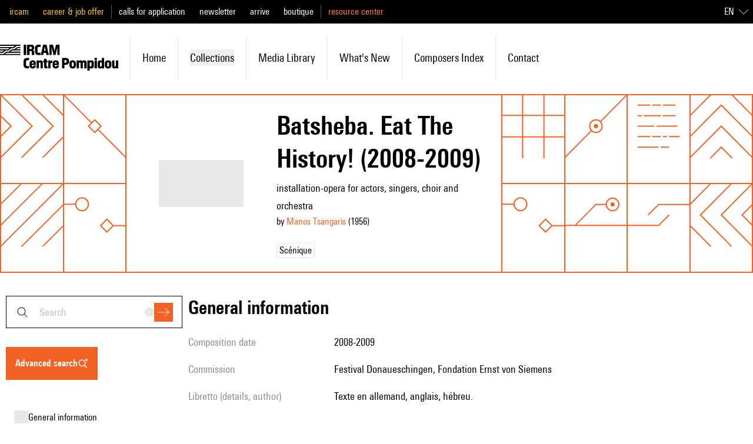

--- FILE ---
content_type: text/javascript; charset=utf-8
request_url: https://brahms.ircam.fr/_nuxt/BiHzPSLw.js
body_size: 184
content:
import{Z as o}from"#entry";function i(r,u){let t;return function(...e){clearTimeout(t),t=setTimeout(()=>r.apply(this,e),u)}}function a(){const r=o(),u=i(t=>{r.push(t)},300);return t=>{if(t.target.tagName==="A"){const e=t.target.getAttribute("href");e.startsWith("/")&&(t.preventDefault(),u(e))}}}export{a as u};
